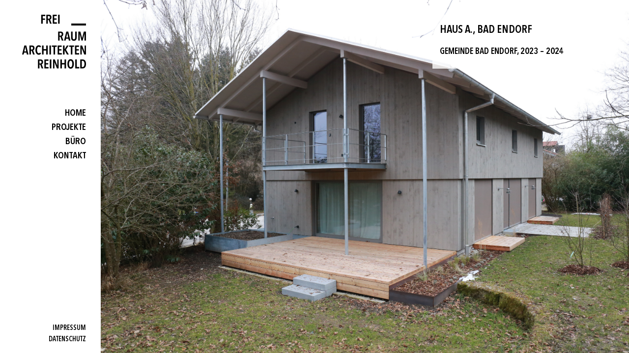

--- FILE ---
content_type: text/html; charset=utf-8
request_url: https://frei-raum-architekten.de/
body_size: 5476
content:
<!DOCTYPE html>
<html lang="de-de" dir="ltr">
<head>
	<meta name="viewport" content="width=device-width, initial-scale=1.0" />

	<!-- load jQuery 1 -->
	<script type="text/javascript" src="/templates/ff_freiraum/js/jquery1.min.js"></script>
	<script type="text/javascript">
	</script>

	<!-- load jQuery 3 -->
	<script type="text/javascript" src="/templates/ff_freiraum/js/jquery-3.3.1.min.js"></script>
	<script type="text/javascript">
	var jq3 = $.noConflict(true);
	</script>
	
	<script type="text/javascript" src="/templates/ff_freiraum/flexslider/jquery.flexslider-min.js"></script>
	
	<meta charset="utf-8" />
	<base href="https://frei-raum-architekten.de/" />
	<meta name="author" content="farbfinal" />
	<meta name="generator" content="Joomla! - Open Source Content Management" />
	<title>FREI RAUM ARCHITEKTEN REINHOLD - Home</title>
	<link href="/templates/ff_freiraum/favicon.ico" rel="shortcut icon" type="image/vnd.microsoft.icon" />
	<link href="/templates/ff_freiraum/css/normalize.css?99e06d047fddde007d4f90f34cc9e52c" rel="stylesheet" />
	<link href="/templates/ff_freiraum/css/main.css?99e06d047fddde007d4f90f34cc9e52c" rel="stylesheet" />
	<link href="/templates/ff_freiraum/flexslider/flexslider.css?99e06d047fddde007d4f90f34cc9e52c" rel="stylesheet" />
	<script src="/templates/ff_freiraum/js/moveTo.min.js?99e06d047fddde007d4f90f34cc9e52c"></script>
	<script src="/templates/ff_freiraum/js/js.js?99e06d047fddde007d4f90f34cc9e52c"></script>

	<!--<link href="https://fonts.googleapis.com/css?family=Open+Sans+Condensed:300,700|Open+Sans:400,600,700|Roboto+Condensed:400,700" rel="stylesheet">-->
		<!--[if lt IE 9]><script src="/media/jui/js/html5.js"></script><![endif]-->
		 
</head>
<body>
<div class="page">
	<aside class="sidebar">
		<div class="clear">
			<a href="/"><h1 class="sidebar-logo"><img src="/templates/ff_freiraum/img/logo.png" alt="FREI RAUM ARCHITEKTEN REINHOLD"></h1></a>
		</div>
		<div class="mainnav-container clear">
						<nav class="mainnav">
				<ul class="nav menu group">
<li class="item-101 default current mm-selected active"><a href="/" >Home</a></li><li class="item-105 deeper parent has-child"><a href="/projekte" >Projekte</a><ul class="subnav unstyled small"><li class="item-123"><a href="/projekte/bestandsaufnahme" >Bestandsaufnahme</a></li><li class="item-106"><a href="/projekte/bau-im-bestand" >Bauen im Bestand</a></li><li class="item-115"><a href="/projekte/denkmalschutz" >Denkmalschutz</a></li><li class="item-116"><a href="/projekte/neubau" >Neubau</a></li><li class="item-117"><a href="/projekte/freiraumplanung" >Freiraumplanung</a></li><li class="item-118"><a href="/projekte/frei" >Frei  __</a></li></ul></li><li class="item-107 deeper parent has-child"><a href="/buero/bueroprofil" >Büro</a><ul class="subnav unstyled small"><li class="item-109"><a href="/buero/bueroprofil" title="Büroprofil">Leistungen</a></li><li class="item-110"><a href="/buero/team" >Team</a></li></ul></li><li class="item-108"><a href="/kontakt" >Kontakt</a></li></ul>

			</nav>
					</div>
		<div class="clear">
			<nav class="metanav">
				<ul class="nav menu group">
<li class="item-120 active"><a href="/impressum" >Impressum</a></li><li class="item-121"><a href="/datenschutz" >Datenschutz</a></li></ul>

				<!--
				<ul>
					<li><a href="/">Impressum</a></li>
					<li><a href="/">Datenschutz</a></li>
				</ul>
				-->
			</nav>
		</div>
	</aside>
	
	




	<div class="flexslider">
		<ul class="slides">
												<li style='background-image: url(/images/Home_Startseite/Home_2.jpg)'>
													<a class="slidelink" href='https://frei-raum-architekten.de/projekte/bau-im-bestand/66-haus-a-gemeinde-bad-endorf'></a>
												<div class='slide-caption'>
							<h2>Haus A., Bad Endorf</h2>
							<p>Gemeinde Bad Endorf, 2023 – 2024</p>						</div>
					</li>
																<li style='background-image: url(/images/Home_Startseite/IMG_5527_gross.jpg)'>
													<a class="slidelink" href='https://frei-raum-architekten.de/projekte/neubau/52-familienhaus-bad-endorf'></a>
												<div class='slide-caption'>
							<h2>Familienhaus Bad Endorf</h2>
							<p>Gemeinde Bad Endorf, 2018 - 2020</p>						</div>
					</li>
																<li style='background-image: url(/images/Home_Startseite/JF_1600_1.jpg)'>
													<a class="slidelink" href='https://frei-raum-architekten.de/projekte/denkmalschutz/15-huberhof-oberfeldkirchen'></a>
												<div class='slide-caption'>
							<h2>Huberhof Oberfeldkirchen</h2>
							<p>Stadt Trostberg, 2015 – 2016</p>						</div>
					</li>
																<li style='background-image: url(/images/Home_Startseite/RB_Un_sw_klein.jpg)'>
													<a class="slidelink" href='https://frei-raum-architekten.de/projekte/bau-im-bestand/34-hofstelle-r'></a>
												<div class='slide-caption'>
							<h2>Hofstelle R.</h2>
							<p>Stadt Trostberg, 2015<br /><br /></p>						</div>
					</li>
																<li style='background-image: url(/images/Home_Startseite/AL_1600.jpg)'>
													<a class="slidelink" href='https://frei-raum-architekten.de/projekte/bau-im-bestand/5-thalerhof-apping'></a>
												<div class='slide-caption'>
							<h2>Thalerhof Apping</h2>
							<p>Gemeinde Pittenhart, 2016 – 2018</p>						</div>
					</li>
																																												</ul>
	</div>
	
	
	
	
<script>
$(window).load(function() {
    $('.flexslider').flexslider({
			animation: "fade",
			directionNav: true,
			controlNav:false,
			keyboardNav: true,
			direction: "horizontal",
			slideshowSpeed:15000,
			animationSpeed:600,
			randomize: false
		});
	
	
	
	
  });
</script>


</div>
</body>
</html>


--- FILE ---
content_type: text/css
request_url: https://frei-raum-architekten.de/templates/ff_freiraum/css/main.css?99e06d047fddde007d4f90f34cc9e52c
body_size: 41663
content:
@import url("https://fast.fonts.net/lt/1.css?apiType=css&c=1ff115e1-6395-4f9f-95d1-0b32a6a35a4b&fontids=1437596");

@font-face{
		font-family:"Avenir Next LT W04 Demi Cond";
		src:url("../fonts/1437596/1f6fc683-b7b4-4724-8a9d-a4a57a46f103.eot?#iefix");
		src:url("../fonts/1437596/1f6fc683-b7b4-4724-8a9d-a4a57a46f103.eot?#iefix") format("eot"),
				url("../fonts/1437596/3a981265-3718-401f-8ad7-cb4c60f53971.woff2") format("woff2"),
				url("../fonts/1437596/36b949ec-09da-4d02-94a6-174cc40254b4.woff") format("woff"),
				url("../fonts/1437596/f1b415c0-a8a8-4596-948b-50eb167e8803.ttf") format("truetype");
}


/* open-sans-regular - latin */
@font-face {
  font-family: 'Open Sans';
  font-style: normal;
  font-weight: 400;
  src: url('../fonts/Open_Sans/open-sans-v15-latin-regular.eot'); /* IE9 Compat Modes */
  src: local('Open Sans Regular'), local('OpenSans-Regular'),
       url('../fonts/Open_Sans/open-sans-v15-latin-regular.eot?#iefix') format('embedded-opentype'), /* IE6-IE8 */
       url('../fonts/Open_Sans/open-sans-v15-latin-regular.woff2') format('woff2'), /* Super Modern Browsers */
       url('../fonts/Open_Sans/open-sans-v15-latin-regular.woff') format('woff'), /* Modern Browsers */
       url('../fonts/Open_Sans/open-sans-v15-latin-regular.ttf') format('truetype'), /* Safari, Android, iOS */
       url('../fonts/Open_Sans/open-sans-v15-latin-regular.svg#OpenSans') format('svg'); /* Legacy iOS */
}

/* open-sans-600 - latin */
@font-face {
  font-family: 'Open Sans';
  font-style: normal;
  font-weight: 600;
  src: url('../fonts/Open_Sans/open-sans-v15-latin-600.eot'); /* IE9 Compat Modes */
  src: local('Open Sans SemiBold'), local('OpenSans-SemiBold'),
       url('../fonts/Open_Sans/open-sans-v15-latin-600.eot?#iefix') format('embedded-opentype'), /* IE6-IE8 */
       url('../fonts/Open_Sans/open-sans-v15-latin-600.woff2') format('woff2'), /* Super Modern Browsers */
       url('../fonts/Open_Sans/open-sans-v15-latin-600.woff') format('woff'), /* Modern Browsers */
       url('../fonts/Open_Sans/open-sans-v15-latin-600.ttf') format('truetype'), /* Safari, Android, iOS */
       url('../fonts/Open_Sans/open-sans-v15-latin-600.svg#OpenSans') format('svg'); /* Legacy iOS */
}

/* open-sans-700 - latin */
@font-face {
  font-family: 'Open Sans';
  font-style: normal;
  font-weight: 700;
  src: url('../fonts/Open_Sans/open-sans-v15-latin-700.eot'); /* IE9 Compat Modes */
  src: local('Open Sans Bold'), local('OpenSans-Bold'),
       url('../fonts/Open_Sans/open-sans-v15-latin-700.eot?#iefix') format('embedded-opentype'), /* IE6-IE8 */
       url('../fonts/Open_Sans/open-sans-v15-latin-700.woff2') format('woff2'), /* Super Modern Browsers */
       url('../fonts/Open_Sans/open-sans-v15-latin-700.woff') format('woff'), /* Modern Browsers */
       url('../fonts/Open_Sans/open-sans-v15-latin-700.ttf') format('truetype'), /* Safari, Android, iOS */
       url('../fonts/Open_Sans/open-sans-v15-latin-700.svg#OpenSans') format('svg'); /* Legacy iOS */
}

/* open-sans-condensed-300 - latin */
@font-face {
  font-family: 'Open Sans Condensed';
  font-style: normal;
  font-weight: 300;
  src: url('../fonts/Open_Sans_Condensed/open-sans-condensed-v12-latin-300.eot'); /* IE9 Compat Modes */
  src: local('Open Sans Condensed Light'), local('OpenSansCondensed-Light'),
       url('../fonts/Open_Sans_Condensed/open-sans-condensed-v12-latin-300.eot?#iefix') format('embedded-opentype'), /* IE6-IE8 */
       url('../fonts/Open_Sans_Condensed/open-sans-condensed-v12-latin-300.woff2') format('woff2'), /* Super Modern Browsers */
       url('../fonts/Open_Sans_Condensed/open-sans-condensed-v12-latin-300.woff') format('woff'), /* Modern Browsers */
       url('../fonts/Open_Sans_Condensed/open-sans-condensed-v12-latin-300.ttf') format('truetype'), /* Safari, Android, iOS */
       url('../fonts/Open_Sans_Condensed/open-sans-condensed-v12-latin-300.svg#OpenSansCondensed') format('svg'); /* Legacy iOS */
}

/* open-sans-condensed-700 - latin */
@font-face {
  font-family: 'Open Sans Condensed';
  font-style: normal;
  font-weight: 700;
  src: url('../fonts/Open_Sans_Condensed/open-sans-condensed-v12-latin-700.eot'); /* IE9 Compat Modes */
  src: local('Open Sans Condensed Bold'), local('OpenSansCondensed-Bold'),
       url('../fonts/Open_Sans_Condensed/open-sans-condensed-v12-latin-700.eot?#iefix') format('embedded-opentype'), /* IE6-IE8 */
       url('../fonts/Open_Sans_Condensed/open-sans-condensed-v12-latin-700.woff2') format('woff2'), /* Super Modern Browsers */
       url('../fonts/Open_Sans_Condensed/open-sans-condensed-v12-latin-700.woff') format('woff'), /* Modern Browsers */
       url('../fonts/Open_Sans_Condensed/open-sans-condensed-v12-latin-700.ttf') format('truetype'), /* Safari, Android, iOS */
       url('../fonts/Open_Sans_Condensed/open-sans-condensed-v12-latin-700.svg#OpenSansCondensed') format('svg'); /* Legacy iOS */
}

/* roboto-condensed-regular - latin */
@font-face {
  font-family: 'Roboto Condensed';
  font-style: normal;
  font-weight: 400;
  src: url('../fonts/Robo_Condensed/roboto-condensed-v16-latin-regular.eot'); /* IE9 Compat Modes */
  src: local('Roboto Condensed'), local('RobotoCondensed-Regular'),
       url('../fonts/Robo_Condensed/roboto-condensed-v16-latin-regular.eot?#iefix') format('embedded-opentype'), /* IE6-IE8 */
       url('../fonts/Robo_Condensed/roboto-condensed-v16-latin-regular.woff2') format('woff2'), /* Super Modern Browsers */
       url('../fonts/Robo_Condensed/roboto-condensed-v16-latin-regular.woff') format('woff'), /* Modern Browsers */
       url('../fonts/Robo_Condensed/roboto-condensed-v16-latin-regular.ttf') format('truetype'), /* Safari, Android, iOS */
       url('../fonts/Robo_Condensed/roboto-condensed-v16-latin-regular.svg#RobotoCondensed') format('svg'); /* Legacy iOS */
}

/* roboto-condensed-700 - latin */
@font-face {
  font-family: 'Roboto Condensed';
  font-style: normal;
  font-weight: 700;
  src: url('../fonts/Robo_Condensed/roboto-condensed-v16-latin-700.eot'); /* IE9 Compat Modes */
  src: local('Roboto Condensed Bold'), local('RobotoCondensed-Bold'),
       url('../fonts/Robo_Condensed/roboto-condensed-v16-latin-700.eot?#iefix') format('embedded-opentype'), /* IE6-IE8 */
       url('../fonts/Robo_Condensed/roboto-condensed-v16-latin-700.woff2') format('woff2'), /* Super Modern Browsers */
       url('../fonts/Robo_Condensed/roboto-condensed-v16-latin-700.woff') format('woff'), /* Modern Browsers */
       url('../fonts/Robo_Condensed/roboto-condensed-v16-latin-700.ttf') format('truetype'), /* Safari, Android, iOS */
       url('../fonts/Robo_Condensed/roboto-condensed-v16-latin-700.svg#RobotoCondensed') format('svg'); /* Legacy iOS */
}




html {
	-webkit-box-sizing: border-box;
	-moz-box-sizing: border-box;
	box-sizing: border-box;
  font-size: 15px;
}

*, 
*::before, .oldie *:before, 
*::after, .oldie *:after {
	-webkit-box-sizing: inherit;
	-moz-box-sizing: inherit;
	box-sizing: inherit;
}

body {
	-webkit-font-smoothing: antialiased;
	-moz-osx-font-smoothing: grayscale;
	overflow-x: hidden;
	font-family: 'Open Sans', sans-serif;
	line-height: 1.3 !important;
	height: 100%;
}

h1,h2,h3,h4,h5,h6,p,img,nav ul,nav li, ul, ol, li {
	margin: 0;
	padding: 0;
	vertical-align: text-top;
	font-weight: normal;
}

ul {
	list-style-type: square;
}

/*img {
	width: 100% !important;
	height: auto !important;
}*/


.group::before,
.clear::before,
.row::before,
.group::after,
.clear::after,
.row::after {
	display: table;
	content: " ";
} 
.group::after,
.clear::after,
.row::after {
	clear: both;
}

.row {
	margin-right: -30px;
}

.col {
	float: left;
}

@media only screen and (max-width: 40em) {
  .sm-12 {width: 100%;}
  .sm-9 {width: 75%;} 
  .sm-8 {width: 66.666666%;} 
  .sm-6 {width: 50%;} 
  .sm-4 {width: 33.333333%;}
  .sm-3 {width: 25%;}
}

@media only screen and (min-width: 40.000001em) and (max-width: 64em) {
  .md-12 {width: 100%;}
  .md-9 {width: 75%;} 
  .md-8 {width: 66.666666%;} 
  .md-6 {width: 50%;} 
  .md-4 {width: 33.333333%;}
  .md-3 {width: 25%;}
}

@media only screen and (min-width: 64.000001em) and (max-width: 90em) {
  .lg-12 {width: 100%;}
  .lg-9 {width: 75%;} 
  .lg-8 {width: 66.666666%;} 
  .lg-6 {width: 50%;} 
  .lg-4 {width: 33.333333%;}
  .lg-3 {width: 25%;}
}

@media only screen and (min-width: 90.000001em) {
  .xl-12 {width: 100%;}
  .xl-9 {width: 75%;} 
  .xl-8 {width: 66.666666%;} 
  .xl-6 {width: 50%;} 
  .xl-4 {width: 33.333333%;}
  .xl-3 {width: 25%;}
}

.col-inner {
	margin: 0 30px 30px 0;
}

.page-projekte img {
	width: 100% !important;
	height: auto !important;
}





/* ======================================= */

.page {
	width: calc(100% - 205px);
  position: relative;
	background-color: #fff;
	margin-left: 205px;
/*	min-width: 767px;*/
	/*max-width: 1680px;*/
	height: 100%;
}


.sidebar {
	width: 205px;
	height: 100%;
	display: block;
	position: fixed;
	left: 0;
	top: 0;
	background: #fff;
	padding-right: 30px;
	padding-top: 30px;
	z-index: 10;
	overflow-y: auto;
}

.content {
	line-height: 1.4;
	position: relative;
}

.hero {
	background-color: #9a9a9a;
  background-image: url("../img/hero-img.jpg");
	background-repeat: no-repeat;
	background-size: cover;
	background-position: center;
	height: 100vh;
	width: 100%;
	position: relative;
	overflow: hidden;
}

.herobox {
	float: right;
	margin: 30px;
	width: 370px;
	min-width: 270px;
	background-color: rgba(255, 255, 255, 0.8);
	overflow: hidden;
	padding: 20px;
	z-index: 2;
	position: relative;
}
.herobox:after {
	content: '';
	display: table;
	clear: both;
}

.herobox h2 {
	font-family: 'Avenir Next LT W04 Demi Cond', sans-serif;
	text-transform: uppercase;
}
.herobox h4 {
	font-family: 'Open Sans', sans-serif;
	text-transform: uppercase;
	font-size: 16px;
}

.herobox p {
	line-height: 1.3;
	font-size: 15px;
}

#herobox-head {
	position: relative;
	transition: all .2s ease;
	padding-right: 38px;
}
#herobox-head.active {
	margin-bottom: 20px;
}

#herobox-bottom > button,
#herobox-head > button {
	display: block;
	border: none;
	outline: none;
	cursor: pointer;
	background-color: transparent;
	width: 100%;
	text-align: left;
	padding: 0;
}
#herobox-head > button::after {
	display: block;
	height: 20px;
	width: 20px;
	content: '';
	position: absolute;
	right: 0;
	top: 3px;
	background-image: url([data-uri]);
	background-size: 80%;
	background-position: center;
	background-repeat: no-repeat;
	visibility: visible;
	opacity: 1;
	transition: all .2s ease;
}
#herobox-head.active > button::after {
	visibility: hidden;
	opacity: 0;
}

#herobox-bottom {
 transition: all .2s ease;
}
#herobox-bottom.active {
	padding-top: 10px;
}

#herobox-bottom > button {
	background-image: url([data-uri]);
	background-size: contain;
	background-position: center;
	background-repeat: no-repeat;
	margin-top: 10px;
	color: transparent;
	display: none;
}

#herobox-bottom.active > button {
	display: block;
}

.herobox-toggle {
	position: relative;
	max-height: calc(100vh - 185px);
	overflow-y: auto;
	overflow-x: hidden !important;
	padding-right: 20px !important;
	padding-top: 0 !important;
	padding-bottom: 0 !important;
	padding-left: 0 !important;
	min-height: 120px;
}
.herobox-project .herobox-toggle {
	display: none;
}


.herobox-toggle-content {
	transition: opacity .2s ease;
	opacity: 0;
}

.herobox-toggle-content.active {
	opacity: 1;
}

.herobox-toggle-content > p,
.herobox-toggle-content > ul {
	padding-bottom: 20px;
	font-size: 15px;
	line-height: 1.4;
}

.herobox-toggle-content a {
	color: #000;
	text-decoration: underline;
}
.herobox-toggle-content a:hover {
	color: #696969;
}

.herobox-toggle-content > h4 {
	padding-bottom: 5px;
	font-weight: bold;
}

.herobox-toggle-content .top-caption,
.herobox-toggle-content .top-caption p {
	line-height: 1.2;
	font-size: 18px;
	padding-bottom: 10px;
	text-transform: uppercase;
	font-family: 'Avenir Next LT W04 Demi Cond', sans-serif !important;
}





.herobox-toggle::-webkit-scrollbar-track {
	background: transparent;
	width: 2px;
	background: url(../img/scrolltrack.png) repeat-y top center;
}
.herobox-toggle::-webkit-scrollbar {
	width: 8px;
	background: transparent;
}
.herobox-toggle::-webkit-scrollbar-thumb {
	background-color: #999;
}







.to-content-btn {
	display: block;
	background-image: url([data-uri]);
	background-repeat: no-repeat;
	background-size: contain;
	background-position: center bottom;
	width: 32px;
	height: 32px;
	position: absolute;
	overflow: hidden;
	bottom: 20px;
	left: 50%;
	margin-left: -16px;
	-webkit-transform: translateX(-50%);
	-moz-transform: translateX(-50%);
	-ms-transform: translateX(-50%);
	transform: translateX(-50%);
	text-indent: -9999px;
	color: transparent;
	-webkit-transform: rotate(-90deg);
	-moz-transform: rotate(-90deg);
	-ms-transform: rotate(-90deg);
	transform: rotate(-90deg);
	transition: bottom .5s ease;
	z-index: 1;
}

.to-content-btn:hover {
	bottom: 10px;
}






.frontpage .moduletable {
	height: 100%;
	height: 100vh;
}



.content {
	margin: 0 30px 30px 0;
	line-height: 1.4;
	padding-top: 30px;
}

.content.page-projects_blog {
	padding-top: 0;
}

h1.sidebar-logo,
h1.sidebar-logo img {
	display: block;
	width: 130px;
	float: right;
  user-select: none;
	-moz-user-select: none;
	-webkit-user-select: none;
	-ms-user-select: none;
}

.mainnav {
	display: block;
	float: right;
	text-align: right;
	width: 100%;
	margin-top: 80px;
	margin-bottom: 30px;
/*	font-family: 'Roboto Condensed', sans-serif;*/
	font-family: 'Avenir Next LT W04 Demi Cond', sans-serif;
}

.mainnav ul {
	list-style: none;
	padding: 0;
	margin: 0;
  	user-select: none;
	-moz-user-select: none;
	-webkit-user-select: none;
	-ms-user-select: none;
}
.mainnav > ul {
	line-height: 1;
}

.mainnav li,
.mainnav a {
	display: block;
	font-size: 19px;
	text-transform: uppercase;
	text-decoration: none;
	outline: none;
	margin-bottom: 10px;
}

.mainnav a,
.mainnav a:visited {
	color: #000;
}

.mainnav a:hover, 
.mainnav a:focus, 
.mainnav a:active {
	color: #696969;
}


.mainnav ul.subnav {
	margin-top: -8px;
	display: none;
}
.mainnav li.active > ul.subnav  {
	display: block;
	line-height: 1;
}

.mainnav ul.subnav li,
.mainnav ul.subnav a {
	color: #aaaaaa;
	margin-bottom: 3px;
}
.mainnav ul.subnav a:hover,
.mainnav ul.subnav a:focus,
.mainnav ul.subnav a:active {
	color: #696969;
}

.mainnav ul.subnav li.active a {
	color: #000;
}

.mainnav-container {
	height: calc(100% - 170px);
}

.metanav {
	display: block;
	font-family: 'Avenir Next LT W04 Demi Cond', sans-serif;
}

.metanav ul {
	list-style: none;
	padding: 0;
	margin: 0;
	text-align: right;
  user-select: none;
	-moz-user-select: none;
	-webkit-user-select: none;
	-ms-user-select: none;
}

.metanav a {
	display: block;
	text-decoration: none;
	color: black;
	text-transform: uppercase;
	font-size: 14px;
	margin-bottom: 5px;
	
}


.flexslider,
.flexslider .flex-viewport,
.flexslider .slides,
.flexslider .slides li {
	height: 100%;
	height: 100vh;
	overflow: hidden !important;
}


.flexslider .slides li {
	background-size: cover;
	background-repeat: no-repeat;
	background-position: center;
	position: relative;
}

.flexslider .slides .slidelink {
	background-color: transparent;
	display: block;
	position: absolute;
	top: 0;
	right: 0;
	bottom: 0;
	left: 0;
	z-index: 2;
}


.flexslider .slides .slide-caption {
	font-family: 'Avenir Next LT W04 Demi Cond', sans-serif;
	text-transform: uppercase;
	float: right;
	width: calc(100% - 60px);
	max-width: 370px;
	min-width: 220px;
	margin: 30px;
	padding: 1em;
	background-color: rgba(255, 255, 255, 0.8);
}

.flexslider .slides .slide-caption h2 {
	margin-bottom: 20px;
}
.flexslider .slides .slide-caption p {
	line-height: 1.2;
	font-size: 18px;
	margin-bottom: 10px;
}

.flexslider .slides .slide-caption a {
	color: #000;
}


.flexslider .flex-control-nav {
	position: absolute;
	bottom: 30px;
}

.flexslider .flex-direction-nav a {
	background-image: url([data-uri]);
/*	background-color: rgba(255, 255, 255, 0.8);*/
	background-position: center;
/*	background-size: 60%;*/
	background-size: 100%;
	display: block;
	width: 32px;
	height: 32px;
	margin: 17px;
}

.flexslider .flex-direction-nav a.flex-next {
  -webkit-transform: rotate(180deg);
  -moz-transform: rotate(180deg);
  -ms-transform: rotate(180deg);
  transform: rotate(180deg);
}








.content a:link,
.content a:visited {
	color: black;
	text-decoration: underline;
	display: inline-block;
	height: 1.3em;
}

.content a:hover,
.content a:focus,
.content a:active {
	color: #696969;
}





.content h1, .content h2,.content h3,.content h4,.content h5,.content h6 {
	margin-bottom: .75rem;
}

.content p {
	margin-bottom: 1rem;
}

.content h2 {
	text-transform: uppercase;
	font-family: 'Avenir Next LT W04 Demi Cond', sans-serif;
	font-size: 1.4rem;
	font-weight: normal;
}

.content h3 {
	text-transform: uppercase;
	font-family: 'Avenir Next LT W04 Demi Cond', sans-serif;
	font-size: 1.4rem;
	font-weight: normal;
}

.content h3 strong{
	font-weight: normal;
}

.content h5 {
	text-transform: uppercase;
	font-family: 'Avenir Next LT W04 Demi Cond', sans-serif;
	margin-bottom: .2em;
	font-size: 1rem;
	font-weight: normal;
}
.item-page h4 {
	margin-bottom: 5px;
	font-size: 15px;
	font-weight: bold;
}

/*
.content.page-projekte ul {
	list-style: none;
	margin-bottom: 1.5rem;
	line-height: 1.6;
}
*/

.content.page-projekte ul, .content.page-default ul {
	list-style:disc;
	margin-bottom: 1.5rem;
	line-height: 1.6;
	margin-left: 30px;
}

.page-projekte img:first-of-type {
	margin-bottom: 12px;
}





.content.page-default {
	padding-top: 30px;
}








@media only screen and (max-width: 767px) {
  .bgsm-12 {width: 100%;}
  .bgsm-6 {width: 50%;} 
  .bgsm-4 {width: 33.333333%;}
  .bgsm-3 {width: 25%;}
}

@media only screen and (min-width: 768px) and (max-width: 1150px) {
  .bgmd-12 {width: 100%;}
  .bgmd-6 {width: 50%;} 
  .bgmd-4 {width: 33.333333%;}
  .bgmd-3 {width: 25%;}
}
@media only screen and (min-width: 1151px) and (max-width: 1679px) {
  .bglg-12 {width: 100%;}
  .bglg-6 {width: 50%;} 
  .bglg-4 {width: 33.333333%;}
  .bglg-3 {width: 25%;}
}

@media only screen and (min-width: 1680px) {
  .bgxl-12 {width: 100%;}
  .bgxl-6 {width: 50%;} 
  .bgxl-4 {width: 33.333333%;}
  .bgxl-3 {width: 25%;}
}


.page-projects_blog {
	margin-top: 15px;
	margin-left: -15px;
	margin-right: 45px;
	max-width: 1680px;
}

.page-projects_blog .blog-item {
	display: block;
	background-color: #e5e5e5;
	margin: 15px;
	position: relative;
	padding-top: 82%;
	min-width: 250px;
	min-height: 250px;
}

.page-projects_blog .blog-item.img-item {
	background-size: cover;
	background-repeat: no-repeat;
	background-position: center;
}

.page-projects_blog .blog-item-title_inner {
	position: absolute;
	top: 20px;
	right: 20px;
	bottom: 20px;
	left: 20px;
	font-family: 'Avenir Next LT W04 Demi Cond', sans-serif;
	overflow: hidden;
}
.page-projects_blog .blog-item-title_inner ul {
	list-style: none;
	text-transform: uppercase;
	font-size: 18px;
	line-height: 1.3;
}

.page-projects_blog .blog-item_inner {
	position: absolute;
	top: 20px;
	right: 20px;
	bottom: 20px;
	left: 20px;
	background: rgba(255, 255, 255, 0.8);
	padding: 20px;
	font-family: 'Avenir Next LT W04 Demi Cond', sans-serif;
	text-transform: uppercase;
	overflow: hidden;
	opacity: 0;
	transition: all .5s ease;
}
.page-projects_blog .blog-item:hover > .blog-item_inner {
	opacity: 1;
}

.page-projects_blog .blog-item_inner a {
	display: block;
	position: absolute;
	top: 0;
	right: 0;
	bottom: 0;
	left: 0;
	height: 100%;
	width: 100%;
/*
	background-image: url([data-uri]);
	background-position: 95% 95%;
	background-size: 5%;
	background-repeat: no-repeat;
*/
}


.page-projects_blog .blog-item_inner h4 {
	margin-bottom: 20px;
	font-size: 1.4em;
	line-height: 1.3;
}

.page-projects_blog .blog-item_inner p {
	margin-bottom: 20px;
	font-size: 18px;
	line-height: 1.3;
}












.page-team {
	max-width: 1440px;
}

.team-card {
	background-color: #e5e5e5;
}

.team-row, .team-row > div, .team-row > div > div {
	display: flex;
}


.team-image {
	position: relative;
	padding-top: 85%;
	background-color: gray;
	background-position: center;
	background-repeat: no-repeat;
	background-size: cover;
}

.team-content {
	padding: 20px;
	font-size: 15px;
}

.team-content h3 {
	text-transform: uppercase;
	font-size: 24px;
	margin-bottom: 0;
	line-height: 1;
	font-family: 'Avenir Next LT W04 Demi Cond', sans-serif;
}
.team-content h4 {
	margin-top: 0;
	font-size: 18px;
	margin-bottom: 1.4rem;
	line-height: 1;
	text-transform: uppercase;
	font-family: 'Avenir Next LT W04 Demi Cond', sans-serif;
}

.team-content ul {
	list-style: none;
	margin-bottom: 1em;
	margin-left: 1.2em;
}
.team-content ul li {
	position: relative;
}
.team-content ul li:before {
	display: block;
	content: '';
	position: absolute;
	left: -18px;
	top: 0;
	height: 25px;
	width: 8px;
	background-image: url([data-uri]);
	background-repeat: no-repeat;
	background-position: center;
	background-size: contain;
}


.team-content p {
	line-height: 1.6;
}



.team-row {
	margin-right: 0;
	overflow: hidden;
}


.team-text h3 {
/*	margin-bottom: 16px;*/
}





.hero.page-office .herobox-toggle {
	height: auto;
	max-height: calc(100vh - 150px);
}

.page-office .herobox h2:after {
	display: none;
}

.page-office .herobox h2 {
	margin-bottom: 20px;
	font-size: 26px;
}
.page-office .herobox h4 {
	margin-bottom: 5px;
	font-size: 15px;
	font-weight: bold;
}

.hero.page-office .herobox {
	font-size: 15px;
}

.page-office .office-accordion > ul > li {
	position: relative;
	margin-top: 20px;
	font-size: 15px;
	line-height: 1;
	text-transform: uppercase;
	font-family: 'Open Sans', sans-serif;
	display: inline-block;
	cursor: pointer;
	-webkit-user-select: none;
	-moz-user-select: none;
	-ms-user-select: none;
	user-select: none;
	font-weight: bold;
}
/*
.page-office .office-accordion > ul > li:hover,
.page-office .office-accordion > ul > li:focus,
.page-office .office-accordion > ul > li:active {
	color: #696969;
}
*/

/*
.page-office .office-accordion > ul > li:after {
	display: block;
	height: 15px;
	width: 15px;
	text-indent: -9999px;
	color: transparent;
	position: absolute;
	top: 0;
	right: 0;
	content: '';
	background-image: url([data-uri]);
	background-size: 80%;
	background-position: center;
	background-repeat: no-repeat;
}
.page-office .office-accordion > ul > li.accActive:after {
	background-image: url([data-uri]);
}
*/

.page-office .office-accordion .accPlus{
	background-repeat: no-repeat;
	background-size: 80%;
	background-position: 0 0;
	height: 15px;
	width: 15px;
	display: inline-block;
	margin-left: 7px;
	top: 3px;
	position: relative;
}

.page-office .office-accordion .accClosed .accPlus{
	background-image: url([data-uri]);
}

.page-office .office-accordion .accActive .accPlus{
	background-image: url([data-uri]);
}

.page-office .accActive ul{
	max-height: none !important;
}


.page-office .office-accordion > ul > li > ul {
	padding-top: 5px;
	font-family: 'Open Sans', sans-serif;
	font-weight: normal;
	text-transform: none;
	font-size: 15px;
	line-height: 1.4;
	max-height: 0;
	/*
	transition: max-height .2s ease;
	*/
	display: block;
	overflow: hidden;
}












.page-contact {
	max-width: 1440px;
}

.page-contact .row {

}

.c-address {
	position: relative;
	width: 100%;
	min-height: 334px;
}
.c-image {
	position: relative;
	width: 100%;
	min-height: 334px;
}

.c-image > div {
	background-repeat: no-repeat;
	background-size: cover;
	background-position: center;
}

@media only screen and (min-width: 960px) and (max-width:1280px) {
	.c-address {
		width: 360px;
	}
	.c-image {
		width: calc(100% - 360px);
	}
}
@media only screen and (min-width: 1281px) {
	.c-address {
		width: 33.33333%;
		padding-top: 31%;
	}
	.c-image {
		width: 66.66666%;
		padding-top: 31%;
	}
}

.c-map {
	position: relative;
	width: 100%;
	min-height: 500px;
	max-height: 768px;
	margin-right: 30px;
}

#gmap {
	height: 100%;
	width: 100%;
}

.c-col-inner-address,
.c-col-inner {
	position: absolute;
	top: 0;
	right: 30px;
	left: 0;
	bottom: 30px;
	background: #e5e5e5;
}
.c-col-inner-address {
	padding: 20px;
}





.project-pager {
	display: table-row;
}

/*.project-pager:after {
	content: '';
	display: table;
	clear: both;
} 
*/

.project-pager .project-pager-cell {
	display: table-cell;
	vertical-align: middle;
}

.page-nav-img-prev{
	background-image: url([data-uri]);
	background-repeat: no-repeat;
	background-size: 32px;
	background-position: center left;
	opacity: .4;
	transition: all .3s ease;
	display: inline-block;
	width: 32px;
	height: 32px;
	text-decoration: none;
}

.page-nav-txt-prev {

	font-family: 'Avenir Next LT W04 Demi Cond', sans-serif;
	text-decoration: none;
	color: black;
	height: 32px;
	opacity: .4;
	transition: all .3s ease;
	font-size: 14px;
	text-transform: uppercase;
	line-height: 22px;
}

.page-nav-img-next {
	background-image: url([data-uri]);
	background-repeat: no-repeat;
	background-size: 32px;
	background-position: center right;
	opacity: .4;
	transition: all .3s ease;
	display: inline-block;
	width: 32px;
	height: 32px;
	text-decoration: none;
}

.page-nav-txt-next {

	font-family: 'Avenir Next LT W04 Demi Cond', sans-serif;
	text-decoration: none;
	color: black;
	height: 32px;
	opacity: .4;
	transition: all .3s ease;
	font-size: 14px;
	text-align: right;
	text-transform: uppercase;
	line-height: 22px;
}

.page-nav-txt-next:hover,
.page-nav-txt-prev:hover,
.page-nav-img-next:hover,
.page-nav-img-prev:hover
{
	opacity: 1;
}

.project-pager-cell-close{
	text-align: center;
}

.close-page{
	background-image: url([data-uri]);
	background-repeat: no-repeat;
	background-size: contain;
	background-position: center;
	text-indent: -9999px;
	opacity: .4;
	transition: all .3s ease;
	display: inline-block;
	width: 25px;
	height: 25px;
	text-decoration: none;
}

.close-page:hover{
	opacity: 1;
}

/*

.project-pager .page-nav-btn {

	font-family: 'Avenir Next LT W04 Demi Cond', sans-serif;
	text-decoration: none;
	color: black;
	height: 32px;
}

.project-pager .page-nav-img.prev-page {


	background-image: url([data-uri]);
	background-repeat: no-repeat;
	background-size: 32px;
	background-position: center left;
	opacity: .4;
	transition: all .3s ease;
	font-size: 14px;
}
.project-pager .page-nav-btn.prev-page:hover, 
.project-pager .page-nav-btn.next-page:hover, 
.project-pager .page-nav-btn.prev-page:focus, 
.project-pager .page-nav-btn.next-page:focus, 
.project-pager .page-nav-btn.prev-page:active,
.project-pager .page-nav-btn.next-page:active {
	opacity: 1;
} 

.project-pager .page-nav-btn.next-page {
	background-image: url([data-uri]);
	background-repeat: no-repeat;
	background-size: 35px;
	background-position: center right;
	line-height: 22px;

	opacity: .4;
	transition: all .3s ease;
	font-size: 14px;
}

.project-pager .page-nav-btn.close-page {
	position: absolute;
	left: 50%;
	top: 30px;
	width: 30px;
	-webkit-transform: translateX(30%);
	-moz-transform: translateX(30%);
	-ms-transform: translateX(30%);
	transform: translateX(30%);
	background-image: url([data-uri]);
	background-repeat: no-repeat;
	background-size: contain;
	background-position: center;
	text-indent: -9999px;
	color: transparent !important;
}

*/


--- FILE ---
content_type: text/javascript
request_url: https://frei-raum-architekten.de/templates/ff_freiraum/js/js.js?99e06d047fddde007d4f90f34cc9e52c
body_size: 268
content:

jq3(document).ready(function() {
	jq3('.office-accordion > ul > li').addClass('accClosed');
	jq3('.office-accordion > ul > li').click(function() {
		jq3('.office-accordion > ul > li').removeClass('accActive');
		jq3('.office-accordion > ul > li').not(this).addClass('accClosed');
		if(jq3(this).hasClass('accClosed')){
			jq3(this).removeClass('accClosed');
			jq3(this).addClass('accActive');
		}
		else{
			jq3(this).addClass('accClosed');
			jq3(this).removeClass('accActive');
		}

	});
});
